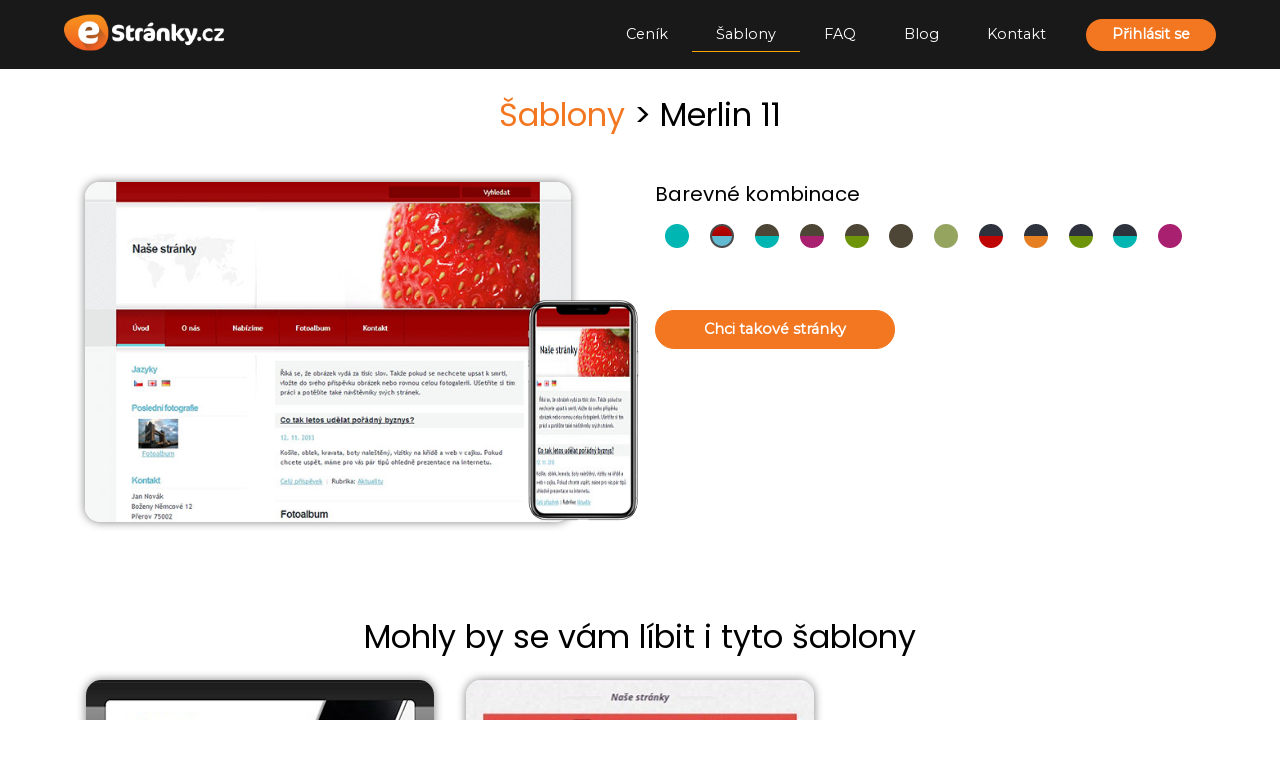

--- FILE ---
content_type: text/html; charset=utf-8
request_url: https://www.google.com/recaptcha/api2/anchor?ar=1&k=6Lc6HeAqAAAAACWbfoivHtVgrvIHJrM3HIqffJI5&co=aHR0cHM6Ly93d3cuZXN0cmFua3kuY3o6NDQz&hl=en&v=PoyoqOPhxBO7pBk68S4YbpHZ&size=normal&anchor-ms=20000&execute-ms=30000&cb=z95wa92l52yu
body_size: 49180
content:
<!DOCTYPE HTML><html dir="ltr" lang="en"><head><meta http-equiv="Content-Type" content="text/html; charset=UTF-8">
<meta http-equiv="X-UA-Compatible" content="IE=edge">
<title>reCAPTCHA</title>
<style type="text/css">
/* cyrillic-ext */
@font-face {
  font-family: 'Roboto';
  font-style: normal;
  font-weight: 400;
  font-stretch: 100%;
  src: url(//fonts.gstatic.com/s/roboto/v48/KFO7CnqEu92Fr1ME7kSn66aGLdTylUAMa3GUBHMdazTgWw.woff2) format('woff2');
  unicode-range: U+0460-052F, U+1C80-1C8A, U+20B4, U+2DE0-2DFF, U+A640-A69F, U+FE2E-FE2F;
}
/* cyrillic */
@font-face {
  font-family: 'Roboto';
  font-style: normal;
  font-weight: 400;
  font-stretch: 100%;
  src: url(//fonts.gstatic.com/s/roboto/v48/KFO7CnqEu92Fr1ME7kSn66aGLdTylUAMa3iUBHMdazTgWw.woff2) format('woff2');
  unicode-range: U+0301, U+0400-045F, U+0490-0491, U+04B0-04B1, U+2116;
}
/* greek-ext */
@font-face {
  font-family: 'Roboto';
  font-style: normal;
  font-weight: 400;
  font-stretch: 100%;
  src: url(//fonts.gstatic.com/s/roboto/v48/KFO7CnqEu92Fr1ME7kSn66aGLdTylUAMa3CUBHMdazTgWw.woff2) format('woff2');
  unicode-range: U+1F00-1FFF;
}
/* greek */
@font-face {
  font-family: 'Roboto';
  font-style: normal;
  font-weight: 400;
  font-stretch: 100%;
  src: url(//fonts.gstatic.com/s/roboto/v48/KFO7CnqEu92Fr1ME7kSn66aGLdTylUAMa3-UBHMdazTgWw.woff2) format('woff2');
  unicode-range: U+0370-0377, U+037A-037F, U+0384-038A, U+038C, U+038E-03A1, U+03A3-03FF;
}
/* math */
@font-face {
  font-family: 'Roboto';
  font-style: normal;
  font-weight: 400;
  font-stretch: 100%;
  src: url(//fonts.gstatic.com/s/roboto/v48/KFO7CnqEu92Fr1ME7kSn66aGLdTylUAMawCUBHMdazTgWw.woff2) format('woff2');
  unicode-range: U+0302-0303, U+0305, U+0307-0308, U+0310, U+0312, U+0315, U+031A, U+0326-0327, U+032C, U+032F-0330, U+0332-0333, U+0338, U+033A, U+0346, U+034D, U+0391-03A1, U+03A3-03A9, U+03B1-03C9, U+03D1, U+03D5-03D6, U+03F0-03F1, U+03F4-03F5, U+2016-2017, U+2034-2038, U+203C, U+2040, U+2043, U+2047, U+2050, U+2057, U+205F, U+2070-2071, U+2074-208E, U+2090-209C, U+20D0-20DC, U+20E1, U+20E5-20EF, U+2100-2112, U+2114-2115, U+2117-2121, U+2123-214F, U+2190, U+2192, U+2194-21AE, U+21B0-21E5, U+21F1-21F2, U+21F4-2211, U+2213-2214, U+2216-22FF, U+2308-230B, U+2310, U+2319, U+231C-2321, U+2336-237A, U+237C, U+2395, U+239B-23B7, U+23D0, U+23DC-23E1, U+2474-2475, U+25AF, U+25B3, U+25B7, U+25BD, U+25C1, U+25CA, U+25CC, U+25FB, U+266D-266F, U+27C0-27FF, U+2900-2AFF, U+2B0E-2B11, U+2B30-2B4C, U+2BFE, U+3030, U+FF5B, U+FF5D, U+1D400-1D7FF, U+1EE00-1EEFF;
}
/* symbols */
@font-face {
  font-family: 'Roboto';
  font-style: normal;
  font-weight: 400;
  font-stretch: 100%;
  src: url(//fonts.gstatic.com/s/roboto/v48/KFO7CnqEu92Fr1ME7kSn66aGLdTylUAMaxKUBHMdazTgWw.woff2) format('woff2');
  unicode-range: U+0001-000C, U+000E-001F, U+007F-009F, U+20DD-20E0, U+20E2-20E4, U+2150-218F, U+2190, U+2192, U+2194-2199, U+21AF, U+21E6-21F0, U+21F3, U+2218-2219, U+2299, U+22C4-22C6, U+2300-243F, U+2440-244A, U+2460-24FF, U+25A0-27BF, U+2800-28FF, U+2921-2922, U+2981, U+29BF, U+29EB, U+2B00-2BFF, U+4DC0-4DFF, U+FFF9-FFFB, U+10140-1018E, U+10190-1019C, U+101A0, U+101D0-101FD, U+102E0-102FB, U+10E60-10E7E, U+1D2C0-1D2D3, U+1D2E0-1D37F, U+1F000-1F0FF, U+1F100-1F1AD, U+1F1E6-1F1FF, U+1F30D-1F30F, U+1F315, U+1F31C, U+1F31E, U+1F320-1F32C, U+1F336, U+1F378, U+1F37D, U+1F382, U+1F393-1F39F, U+1F3A7-1F3A8, U+1F3AC-1F3AF, U+1F3C2, U+1F3C4-1F3C6, U+1F3CA-1F3CE, U+1F3D4-1F3E0, U+1F3ED, U+1F3F1-1F3F3, U+1F3F5-1F3F7, U+1F408, U+1F415, U+1F41F, U+1F426, U+1F43F, U+1F441-1F442, U+1F444, U+1F446-1F449, U+1F44C-1F44E, U+1F453, U+1F46A, U+1F47D, U+1F4A3, U+1F4B0, U+1F4B3, U+1F4B9, U+1F4BB, U+1F4BF, U+1F4C8-1F4CB, U+1F4D6, U+1F4DA, U+1F4DF, U+1F4E3-1F4E6, U+1F4EA-1F4ED, U+1F4F7, U+1F4F9-1F4FB, U+1F4FD-1F4FE, U+1F503, U+1F507-1F50B, U+1F50D, U+1F512-1F513, U+1F53E-1F54A, U+1F54F-1F5FA, U+1F610, U+1F650-1F67F, U+1F687, U+1F68D, U+1F691, U+1F694, U+1F698, U+1F6AD, U+1F6B2, U+1F6B9-1F6BA, U+1F6BC, U+1F6C6-1F6CF, U+1F6D3-1F6D7, U+1F6E0-1F6EA, U+1F6F0-1F6F3, U+1F6F7-1F6FC, U+1F700-1F7FF, U+1F800-1F80B, U+1F810-1F847, U+1F850-1F859, U+1F860-1F887, U+1F890-1F8AD, U+1F8B0-1F8BB, U+1F8C0-1F8C1, U+1F900-1F90B, U+1F93B, U+1F946, U+1F984, U+1F996, U+1F9E9, U+1FA00-1FA6F, U+1FA70-1FA7C, U+1FA80-1FA89, U+1FA8F-1FAC6, U+1FACE-1FADC, U+1FADF-1FAE9, U+1FAF0-1FAF8, U+1FB00-1FBFF;
}
/* vietnamese */
@font-face {
  font-family: 'Roboto';
  font-style: normal;
  font-weight: 400;
  font-stretch: 100%;
  src: url(//fonts.gstatic.com/s/roboto/v48/KFO7CnqEu92Fr1ME7kSn66aGLdTylUAMa3OUBHMdazTgWw.woff2) format('woff2');
  unicode-range: U+0102-0103, U+0110-0111, U+0128-0129, U+0168-0169, U+01A0-01A1, U+01AF-01B0, U+0300-0301, U+0303-0304, U+0308-0309, U+0323, U+0329, U+1EA0-1EF9, U+20AB;
}
/* latin-ext */
@font-face {
  font-family: 'Roboto';
  font-style: normal;
  font-weight: 400;
  font-stretch: 100%;
  src: url(//fonts.gstatic.com/s/roboto/v48/KFO7CnqEu92Fr1ME7kSn66aGLdTylUAMa3KUBHMdazTgWw.woff2) format('woff2');
  unicode-range: U+0100-02BA, U+02BD-02C5, U+02C7-02CC, U+02CE-02D7, U+02DD-02FF, U+0304, U+0308, U+0329, U+1D00-1DBF, U+1E00-1E9F, U+1EF2-1EFF, U+2020, U+20A0-20AB, U+20AD-20C0, U+2113, U+2C60-2C7F, U+A720-A7FF;
}
/* latin */
@font-face {
  font-family: 'Roboto';
  font-style: normal;
  font-weight: 400;
  font-stretch: 100%;
  src: url(//fonts.gstatic.com/s/roboto/v48/KFO7CnqEu92Fr1ME7kSn66aGLdTylUAMa3yUBHMdazQ.woff2) format('woff2');
  unicode-range: U+0000-00FF, U+0131, U+0152-0153, U+02BB-02BC, U+02C6, U+02DA, U+02DC, U+0304, U+0308, U+0329, U+2000-206F, U+20AC, U+2122, U+2191, U+2193, U+2212, U+2215, U+FEFF, U+FFFD;
}
/* cyrillic-ext */
@font-face {
  font-family: 'Roboto';
  font-style: normal;
  font-weight: 500;
  font-stretch: 100%;
  src: url(//fonts.gstatic.com/s/roboto/v48/KFO7CnqEu92Fr1ME7kSn66aGLdTylUAMa3GUBHMdazTgWw.woff2) format('woff2');
  unicode-range: U+0460-052F, U+1C80-1C8A, U+20B4, U+2DE0-2DFF, U+A640-A69F, U+FE2E-FE2F;
}
/* cyrillic */
@font-face {
  font-family: 'Roboto';
  font-style: normal;
  font-weight: 500;
  font-stretch: 100%;
  src: url(//fonts.gstatic.com/s/roboto/v48/KFO7CnqEu92Fr1ME7kSn66aGLdTylUAMa3iUBHMdazTgWw.woff2) format('woff2');
  unicode-range: U+0301, U+0400-045F, U+0490-0491, U+04B0-04B1, U+2116;
}
/* greek-ext */
@font-face {
  font-family: 'Roboto';
  font-style: normal;
  font-weight: 500;
  font-stretch: 100%;
  src: url(//fonts.gstatic.com/s/roboto/v48/KFO7CnqEu92Fr1ME7kSn66aGLdTylUAMa3CUBHMdazTgWw.woff2) format('woff2');
  unicode-range: U+1F00-1FFF;
}
/* greek */
@font-face {
  font-family: 'Roboto';
  font-style: normal;
  font-weight: 500;
  font-stretch: 100%;
  src: url(//fonts.gstatic.com/s/roboto/v48/KFO7CnqEu92Fr1ME7kSn66aGLdTylUAMa3-UBHMdazTgWw.woff2) format('woff2');
  unicode-range: U+0370-0377, U+037A-037F, U+0384-038A, U+038C, U+038E-03A1, U+03A3-03FF;
}
/* math */
@font-face {
  font-family: 'Roboto';
  font-style: normal;
  font-weight: 500;
  font-stretch: 100%;
  src: url(//fonts.gstatic.com/s/roboto/v48/KFO7CnqEu92Fr1ME7kSn66aGLdTylUAMawCUBHMdazTgWw.woff2) format('woff2');
  unicode-range: U+0302-0303, U+0305, U+0307-0308, U+0310, U+0312, U+0315, U+031A, U+0326-0327, U+032C, U+032F-0330, U+0332-0333, U+0338, U+033A, U+0346, U+034D, U+0391-03A1, U+03A3-03A9, U+03B1-03C9, U+03D1, U+03D5-03D6, U+03F0-03F1, U+03F4-03F5, U+2016-2017, U+2034-2038, U+203C, U+2040, U+2043, U+2047, U+2050, U+2057, U+205F, U+2070-2071, U+2074-208E, U+2090-209C, U+20D0-20DC, U+20E1, U+20E5-20EF, U+2100-2112, U+2114-2115, U+2117-2121, U+2123-214F, U+2190, U+2192, U+2194-21AE, U+21B0-21E5, U+21F1-21F2, U+21F4-2211, U+2213-2214, U+2216-22FF, U+2308-230B, U+2310, U+2319, U+231C-2321, U+2336-237A, U+237C, U+2395, U+239B-23B7, U+23D0, U+23DC-23E1, U+2474-2475, U+25AF, U+25B3, U+25B7, U+25BD, U+25C1, U+25CA, U+25CC, U+25FB, U+266D-266F, U+27C0-27FF, U+2900-2AFF, U+2B0E-2B11, U+2B30-2B4C, U+2BFE, U+3030, U+FF5B, U+FF5D, U+1D400-1D7FF, U+1EE00-1EEFF;
}
/* symbols */
@font-face {
  font-family: 'Roboto';
  font-style: normal;
  font-weight: 500;
  font-stretch: 100%;
  src: url(//fonts.gstatic.com/s/roboto/v48/KFO7CnqEu92Fr1ME7kSn66aGLdTylUAMaxKUBHMdazTgWw.woff2) format('woff2');
  unicode-range: U+0001-000C, U+000E-001F, U+007F-009F, U+20DD-20E0, U+20E2-20E4, U+2150-218F, U+2190, U+2192, U+2194-2199, U+21AF, U+21E6-21F0, U+21F3, U+2218-2219, U+2299, U+22C4-22C6, U+2300-243F, U+2440-244A, U+2460-24FF, U+25A0-27BF, U+2800-28FF, U+2921-2922, U+2981, U+29BF, U+29EB, U+2B00-2BFF, U+4DC0-4DFF, U+FFF9-FFFB, U+10140-1018E, U+10190-1019C, U+101A0, U+101D0-101FD, U+102E0-102FB, U+10E60-10E7E, U+1D2C0-1D2D3, U+1D2E0-1D37F, U+1F000-1F0FF, U+1F100-1F1AD, U+1F1E6-1F1FF, U+1F30D-1F30F, U+1F315, U+1F31C, U+1F31E, U+1F320-1F32C, U+1F336, U+1F378, U+1F37D, U+1F382, U+1F393-1F39F, U+1F3A7-1F3A8, U+1F3AC-1F3AF, U+1F3C2, U+1F3C4-1F3C6, U+1F3CA-1F3CE, U+1F3D4-1F3E0, U+1F3ED, U+1F3F1-1F3F3, U+1F3F5-1F3F7, U+1F408, U+1F415, U+1F41F, U+1F426, U+1F43F, U+1F441-1F442, U+1F444, U+1F446-1F449, U+1F44C-1F44E, U+1F453, U+1F46A, U+1F47D, U+1F4A3, U+1F4B0, U+1F4B3, U+1F4B9, U+1F4BB, U+1F4BF, U+1F4C8-1F4CB, U+1F4D6, U+1F4DA, U+1F4DF, U+1F4E3-1F4E6, U+1F4EA-1F4ED, U+1F4F7, U+1F4F9-1F4FB, U+1F4FD-1F4FE, U+1F503, U+1F507-1F50B, U+1F50D, U+1F512-1F513, U+1F53E-1F54A, U+1F54F-1F5FA, U+1F610, U+1F650-1F67F, U+1F687, U+1F68D, U+1F691, U+1F694, U+1F698, U+1F6AD, U+1F6B2, U+1F6B9-1F6BA, U+1F6BC, U+1F6C6-1F6CF, U+1F6D3-1F6D7, U+1F6E0-1F6EA, U+1F6F0-1F6F3, U+1F6F7-1F6FC, U+1F700-1F7FF, U+1F800-1F80B, U+1F810-1F847, U+1F850-1F859, U+1F860-1F887, U+1F890-1F8AD, U+1F8B0-1F8BB, U+1F8C0-1F8C1, U+1F900-1F90B, U+1F93B, U+1F946, U+1F984, U+1F996, U+1F9E9, U+1FA00-1FA6F, U+1FA70-1FA7C, U+1FA80-1FA89, U+1FA8F-1FAC6, U+1FACE-1FADC, U+1FADF-1FAE9, U+1FAF0-1FAF8, U+1FB00-1FBFF;
}
/* vietnamese */
@font-face {
  font-family: 'Roboto';
  font-style: normal;
  font-weight: 500;
  font-stretch: 100%;
  src: url(//fonts.gstatic.com/s/roboto/v48/KFO7CnqEu92Fr1ME7kSn66aGLdTylUAMa3OUBHMdazTgWw.woff2) format('woff2');
  unicode-range: U+0102-0103, U+0110-0111, U+0128-0129, U+0168-0169, U+01A0-01A1, U+01AF-01B0, U+0300-0301, U+0303-0304, U+0308-0309, U+0323, U+0329, U+1EA0-1EF9, U+20AB;
}
/* latin-ext */
@font-face {
  font-family: 'Roboto';
  font-style: normal;
  font-weight: 500;
  font-stretch: 100%;
  src: url(//fonts.gstatic.com/s/roboto/v48/KFO7CnqEu92Fr1ME7kSn66aGLdTylUAMa3KUBHMdazTgWw.woff2) format('woff2');
  unicode-range: U+0100-02BA, U+02BD-02C5, U+02C7-02CC, U+02CE-02D7, U+02DD-02FF, U+0304, U+0308, U+0329, U+1D00-1DBF, U+1E00-1E9F, U+1EF2-1EFF, U+2020, U+20A0-20AB, U+20AD-20C0, U+2113, U+2C60-2C7F, U+A720-A7FF;
}
/* latin */
@font-face {
  font-family: 'Roboto';
  font-style: normal;
  font-weight: 500;
  font-stretch: 100%;
  src: url(//fonts.gstatic.com/s/roboto/v48/KFO7CnqEu92Fr1ME7kSn66aGLdTylUAMa3yUBHMdazQ.woff2) format('woff2');
  unicode-range: U+0000-00FF, U+0131, U+0152-0153, U+02BB-02BC, U+02C6, U+02DA, U+02DC, U+0304, U+0308, U+0329, U+2000-206F, U+20AC, U+2122, U+2191, U+2193, U+2212, U+2215, U+FEFF, U+FFFD;
}
/* cyrillic-ext */
@font-face {
  font-family: 'Roboto';
  font-style: normal;
  font-weight: 900;
  font-stretch: 100%;
  src: url(//fonts.gstatic.com/s/roboto/v48/KFO7CnqEu92Fr1ME7kSn66aGLdTylUAMa3GUBHMdazTgWw.woff2) format('woff2');
  unicode-range: U+0460-052F, U+1C80-1C8A, U+20B4, U+2DE0-2DFF, U+A640-A69F, U+FE2E-FE2F;
}
/* cyrillic */
@font-face {
  font-family: 'Roboto';
  font-style: normal;
  font-weight: 900;
  font-stretch: 100%;
  src: url(//fonts.gstatic.com/s/roboto/v48/KFO7CnqEu92Fr1ME7kSn66aGLdTylUAMa3iUBHMdazTgWw.woff2) format('woff2');
  unicode-range: U+0301, U+0400-045F, U+0490-0491, U+04B0-04B1, U+2116;
}
/* greek-ext */
@font-face {
  font-family: 'Roboto';
  font-style: normal;
  font-weight: 900;
  font-stretch: 100%;
  src: url(//fonts.gstatic.com/s/roboto/v48/KFO7CnqEu92Fr1ME7kSn66aGLdTylUAMa3CUBHMdazTgWw.woff2) format('woff2');
  unicode-range: U+1F00-1FFF;
}
/* greek */
@font-face {
  font-family: 'Roboto';
  font-style: normal;
  font-weight: 900;
  font-stretch: 100%;
  src: url(//fonts.gstatic.com/s/roboto/v48/KFO7CnqEu92Fr1ME7kSn66aGLdTylUAMa3-UBHMdazTgWw.woff2) format('woff2');
  unicode-range: U+0370-0377, U+037A-037F, U+0384-038A, U+038C, U+038E-03A1, U+03A3-03FF;
}
/* math */
@font-face {
  font-family: 'Roboto';
  font-style: normal;
  font-weight: 900;
  font-stretch: 100%;
  src: url(//fonts.gstatic.com/s/roboto/v48/KFO7CnqEu92Fr1ME7kSn66aGLdTylUAMawCUBHMdazTgWw.woff2) format('woff2');
  unicode-range: U+0302-0303, U+0305, U+0307-0308, U+0310, U+0312, U+0315, U+031A, U+0326-0327, U+032C, U+032F-0330, U+0332-0333, U+0338, U+033A, U+0346, U+034D, U+0391-03A1, U+03A3-03A9, U+03B1-03C9, U+03D1, U+03D5-03D6, U+03F0-03F1, U+03F4-03F5, U+2016-2017, U+2034-2038, U+203C, U+2040, U+2043, U+2047, U+2050, U+2057, U+205F, U+2070-2071, U+2074-208E, U+2090-209C, U+20D0-20DC, U+20E1, U+20E5-20EF, U+2100-2112, U+2114-2115, U+2117-2121, U+2123-214F, U+2190, U+2192, U+2194-21AE, U+21B0-21E5, U+21F1-21F2, U+21F4-2211, U+2213-2214, U+2216-22FF, U+2308-230B, U+2310, U+2319, U+231C-2321, U+2336-237A, U+237C, U+2395, U+239B-23B7, U+23D0, U+23DC-23E1, U+2474-2475, U+25AF, U+25B3, U+25B7, U+25BD, U+25C1, U+25CA, U+25CC, U+25FB, U+266D-266F, U+27C0-27FF, U+2900-2AFF, U+2B0E-2B11, U+2B30-2B4C, U+2BFE, U+3030, U+FF5B, U+FF5D, U+1D400-1D7FF, U+1EE00-1EEFF;
}
/* symbols */
@font-face {
  font-family: 'Roboto';
  font-style: normal;
  font-weight: 900;
  font-stretch: 100%;
  src: url(//fonts.gstatic.com/s/roboto/v48/KFO7CnqEu92Fr1ME7kSn66aGLdTylUAMaxKUBHMdazTgWw.woff2) format('woff2');
  unicode-range: U+0001-000C, U+000E-001F, U+007F-009F, U+20DD-20E0, U+20E2-20E4, U+2150-218F, U+2190, U+2192, U+2194-2199, U+21AF, U+21E6-21F0, U+21F3, U+2218-2219, U+2299, U+22C4-22C6, U+2300-243F, U+2440-244A, U+2460-24FF, U+25A0-27BF, U+2800-28FF, U+2921-2922, U+2981, U+29BF, U+29EB, U+2B00-2BFF, U+4DC0-4DFF, U+FFF9-FFFB, U+10140-1018E, U+10190-1019C, U+101A0, U+101D0-101FD, U+102E0-102FB, U+10E60-10E7E, U+1D2C0-1D2D3, U+1D2E0-1D37F, U+1F000-1F0FF, U+1F100-1F1AD, U+1F1E6-1F1FF, U+1F30D-1F30F, U+1F315, U+1F31C, U+1F31E, U+1F320-1F32C, U+1F336, U+1F378, U+1F37D, U+1F382, U+1F393-1F39F, U+1F3A7-1F3A8, U+1F3AC-1F3AF, U+1F3C2, U+1F3C4-1F3C6, U+1F3CA-1F3CE, U+1F3D4-1F3E0, U+1F3ED, U+1F3F1-1F3F3, U+1F3F5-1F3F7, U+1F408, U+1F415, U+1F41F, U+1F426, U+1F43F, U+1F441-1F442, U+1F444, U+1F446-1F449, U+1F44C-1F44E, U+1F453, U+1F46A, U+1F47D, U+1F4A3, U+1F4B0, U+1F4B3, U+1F4B9, U+1F4BB, U+1F4BF, U+1F4C8-1F4CB, U+1F4D6, U+1F4DA, U+1F4DF, U+1F4E3-1F4E6, U+1F4EA-1F4ED, U+1F4F7, U+1F4F9-1F4FB, U+1F4FD-1F4FE, U+1F503, U+1F507-1F50B, U+1F50D, U+1F512-1F513, U+1F53E-1F54A, U+1F54F-1F5FA, U+1F610, U+1F650-1F67F, U+1F687, U+1F68D, U+1F691, U+1F694, U+1F698, U+1F6AD, U+1F6B2, U+1F6B9-1F6BA, U+1F6BC, U+1F6C6-1F6CF, U+1F6D3-1F6D7, U+1F6E0-1F6EA, U+1F6F0-1F6F3, U+1F6F7-1F6FC, U+1F700-1F7FF, U+1F800-1F80B, U+1F810-1F847, U+1F850-1F859, U+1F860-1F887, U+1F890-1F8AD, U+1F8B0-1F8BB, U+1F8C0-1F8C1, U+1F900-1F90B, U+1F93B, U+1F946, U+1F984, U+1F996, U+1F9E9, U+1FA00-1FA6F, U+1FA70-1FA7C, U+1FA80-1FA89, U+1FA8F-1FAC6, U+1FACE-1FADC, U+1FADF-1FAE9, U+1FAF0-1FAF8, U+1FB00-1FBFF;
}
/* vietnamese */
@font-face {
  font-family: 'Roboto';
  font-style: normal;
  font-weight: 900;
  font-stretch: 100%;
  src: url(//fonts.gstatic.com/s/roboto/v48/KFO7CnqEu92Fr1ME7kSn66aGLdTylUAMa3OUBHMdazTgWw.woff2) format('woff2');
  unicode-range: U+0102-0103, U+0110-0111, U+0128-0129, U+0168-0169, U+01A0-01A1, U+01AF-01B0, U+0300-0301, U+0303-0304, U+0308-0309, U+0323, U+0329, U+1EA0-1EF9, U+20AB;
}
/* latin-ext */
@font-face {
  font-family: 'Roboto';
  font-style: normal;
  font-weight: 900;
  font-stretch: 100%;
  src: url(//fonts.gstatic.com/s/roboto/v48/KFO7CnqEu92Fr1ME7kSn66aGLdTylUAMa3KUBHMdazTgWw.woff2) format('woff2');
  unicode-range: U+0100-02BA, U+02BD-02C5, U+02C7-02CC, U+02CE-02D7, U+02DD-02FF, U+0304, U+0308, U+0329, U+1D00-1DBF, U+1E00-1E9F, U+1EF2-1EFF, U+2020, U+20A0-20AB, U+20AD-20C0, U+2113, U+2C60-2C7F, U+A720-A7FF;
}
/* latin */
@font-face {
  font-family: 'Roboto';
  font-style: normal;
  font-weight: 900;
  font-stretch: 100%;
  src: url(//fonts.gstatic.com/s/roboto/v48/KFO7CnqEu92Fr1ME7kSn66aGLdTylUAMa3yUBHMdazQ.woff2) format('woff2');
  unicode-range: U+0000-00FF, U+0131, U+0152-0153, U+02BB-02BC, U+02C6, U+02DA, U+02DC, U+0304, U+0308, U+0329, U+2000-206F, U+20AC, U+2122, U+2191, U+2193, U+2212, U+2215, U+FEFF, U+FFFD;
}

</style>
<link rel="stylesheet" type="text/css" href="https://www.gstatic.com/recaptcha/releases/PoyoqOPhxBO7pBk68S4YbpHZ/styles__ltr.css">
<script nonce="HJ1NIhKpny7gDpRUm1z5FQ" type="text/javascript">window['__recaptcha_api'] = 'https://www.google.com/recaptcha/api2/';</script>
<script type="text/javascript" src="https://www.gstatic.com/recaptcha/releases/PoyoqOPhxBO7pBk68S4YbpHZ/recaptcha__en.js" nonce="HJ1NIhKpny7gDpRUm1z5FQ">
      
    </script></head>
<body><div id="rc-anchor-alert" class="rc-anchor-alert"></div>
<input type="hidden" id="recaptcha-token" value="[base64]">
<script type="text/javascript" nonce="HJ1NIhKpny7gDpRUm1z5FQ">
      recaptcha.anchor.Main.init("[\x22ainput\x22,[\x22bgdata\x22,\x22\x22,\[base64]/[base64]/[base64]/bmV3IHJbeF0oY1swXSk6RT09Mj9uZXcgclt4XShjWzBdLGNbMV0pOkU9PTM/bmV3IHJbeF0oY1swXSxjWzFdLGNbMl0pOkU9PTQ/[base64]/[base64]/[base64]/[base64]/[base64]/[base64]/[base64]/[base64]\x22,\[base64]\x22,\x22wrrDvMOZbylBwrw/woVwSMKSX8OPZsOibFR1XsKTMyvDm8OdZ8K0fCVPwo/[base64]/CokTDiMObORbDij/CkMO2B2B2w5Vkw4HDs8O2w4RGEgLCk8OYFkZTDU8ZBcOvwrtqwqR8IA5gw7dSwr/ChMOVw5XDgMO2wq9oWsKVw5RRw5zDnMOAw652R8OrSB3DrMOWwod3OsKBw6TCp8OgbcKXw6xMw6hdw7lVwoTDj8Kxw546w4TCskXDjkgqw5TDuk3Cuix/[base64]/[base64]/DtsKgTSAuFRpAasOPLsOcAsK1aR/CksOJKwDDrcK1O8KTw7/[base64]/CvMKnwrR2JgNdwqEFZT/CixDCtsOMfQYnwqDDvAgTRHc9XRIWfhTDhhFFwoc0w5x7A8Kgw5NeK8ONdsKywopbwol1SwhQw63DhnBWw70mKMOrw6MQwr/Dh3jCtzsuaMOzw6ZJw6N2YMKPwpfDox7DuzzCnMKjw4nDi1R3HihcwqHDghg2w7nDhDLCixHCvHUPwo1yQsKow78PwpNqw4wMQ8O4w4DCicK4w7ZrfnvDtsKtDCwEJMKrdcOtDBLDrsKnecK7PhhHScKOa0/CtsOjw7fDgMOGIjLDpMKsw7XDnsKQeSgkwpvCk33CrVoZw7kNLcKFw5Ebwp4mUsKIwrvCiTHCoV06wrHCqsK9KhrDvcOZw6MWCMKCNh/Dj2fDhcOww4HDqDbCpMKmehvDs2DDsSVaRMK+w4szw4ARw5wSwoddwpguU042M2Zre8Kqw4bDu8KbRnnCoEvCisOgwoBawoXCq8O3AxPCnURNccOteMOEGh/DsiUxEMONIlDCkRnDu14pwpthL3TCvnBWwqlqGTzDlFbCtsK1CFDCo2HDpH/DlMKcHlMRT201wrBCwq81wqwgNQ5fwrnClcK3w6fDumQpwrtvwrXCg8Kvw6IiwpnCiMOab1Fcwqh9Tmx5wrrCinZvV8O8wrbDvAxPaUfCoE1vw6zCh0x4w5HCkcOxdXFoVw/DrDbCkw1IZhBcwo92wr15CMKaw5PDksKmeEZdw5hefEnCkcKbwpZvwrhgwoTDmnjCsMKJQjzDrQcvXcOmT13DpxMWOcK4w51MbWVAAMKsw7tUfcObZMOVHmdaKVDCr8OYcMODb3HDt8OYHmjCsgPCvDBew67DnEQgTMOiwqPDsHAYCwU8w6jDjcO/axYqMMOVFcO3w5vCoXLDp8K/NMOSwpZ8w4jCq8KUw7TDsUfDgX/DvcOFw4/ClXTCv2bCjsKTw5gGw4pMwoFqfTkHw6nDu8K3w7gJwpzDvMKkZ8OBwpZkEcOcw5cpMVLCqlVEw5t8w5cbw6wwwr3CtMOXC2fCk0vDjT/[base64]/DusKRU8Oiw4XClEciesOnwqrCjMOQH3HDnGU2NcO8C1Rcw5DDvMOGdUzDhF8DacOVwohfQlJBVAfDjcK6w4FHbsOpL1vCkRHDv8K1w6F6wpNqwrTCpUvDt2wvwrfCqcO3wokUPMKIW8K2LwLCoMOGJ3ZGwpFwDmw8dHbCjcKbwrsHaw9/K8Kcw7bCvW3Dk8KTw6shw5tBw67DpMK3AFsbQcO3AD7CsDLDusOyw5BeKFHCgcKeVFHDo8Oyw6s/w5Quwp1WH1vDiMOhDMKQYcKEd1tjwpTDgwtxcBfCt2pMEMKjAwp8wq/ClsKREDTDr8OFAsOYw5/CpsOEbcONw7cCwonDqcKTHMOXw5jCvMKtWcKjD3DClyPCsxI8EcKfwq/DvsOmw4N2w5taAcK3w4pPFh/DtitkPcOwO8K/[base64]/DuzbDgkTCtyTDj8Oewo9pw75sVsK3wq1bRA8YXMKVFmFMN8KKwoEVw7HCjFLCjFfClnLCkMKjwpvDujnDusKYwq/Cj23DgcOPw4/DmA40w4kLw6x5w44cRXcFOMKHw60xwp/Di8OLwpnDkMKGaxrCjMKZZjxyfcKndMOWdsKcw4AeMsORwpsxISfDoMKMwoLCqW5qwqbDlwLDp1vCjxgUIGxLworClHnCh8KeBsOnw4kYSsKLbsOgwp3ClhZBdlJsHcKXwqNYwpx7woAIw6fDikbDpsO0w4QVwo3Chxk4woopXsONZE/ChMOtwoLDnx3Dn8O8wr7CsSYmwosjwpBOwphtw6FaN8OWMRrCo07Cp8KXOXPCh8Kbwp/CjMOONDRUw7fDuRkWRjPCi1jDrUkFwpxpwpDDtcOVBitbwqgrfMKsHiXCsCtnKsOmwqnDiSbDscKhwpwkVy/ChgxvFVnCmnAdwp3CuUd2w57Ci8KQT07CuMOrwr/DnWB4E28mwppnOT3DgnYkwojCisKYwpDClUnCssObNzPCng/CqAp2LlZjw5Aud8K+HMOYw4LCgT/[base64]/[base64]/DhMKQecKjCsO/OsOyJsKdEsOGCh7ClgkFD8KRwqPCn8KRwrDCgz8XHcKPwrLDqcOXf3MPworDu8KfMADCs3BYby3ChRcfa8OKIDzDnhAgcHvCjcKFdhjCmmcVwpVbG8OLfcKyw4/DkcO2wph5wp3CuD7Co8Kfw5HCr3VwwrbDo8K2wo8/[base64]/CgiDCrMOmwr/CksO2Ag5Dwq/CtcORecObw4vDvyzCh3/[base64]/CisK3wrlJwpZHwoDDh8K8fnhGK8O+XQHCu3Z3GMKfExbCgMKIwqB5Uz3CmRrDrnnCuTfDlTEuw6Ncw6DChUHCi1BvacOufQ8HwrjCqMOtK2jDiG/CksOWw5hewpUNw5VZSiLCtGfCvcK9w7Ajwp9/cl0ew6IkAsOwS8O1QcOowotuw5/Cn3E/[base64]/[base64]/EV0owo0XBMKpwpHDkjwaN2NDD8O4woUgwrwbwpHCsMO3w7scaMOFbsKYMT/DqsOWw75XfMKZBjV8eMO/[base64]/DpMKxw7EYbF3DicOjd8KLw4zDusOGYMKQTAHDkm3CuA80wrTCvsO7LyfCrMOwYsKbwqgEw4XDmAYcwpd6KV8KwozCtUDCjcKaF8OEw6jCgMOJwpHClEDDn8KOVMKtwqMRwovCl8KUw7DCusK8XsKOdk9IZMK/BTfDgD3Dn8K5asO7w6LDj8O6F1wFwonDisKWw7cqw7zDugHDkcOzwpDDqMOCw7jDtMO4w6oZRhZlJlzDqH94wrkowqpXV35eEA/Dh8ODw43DpHXCvMKpbBTCg0fDvsKlA8KzUmTCl8OIU8KZw6ZlcX1XO8OiwrViw5jDt2ZQwoXDs8KPHcKuw7Qaw5syYsOVEVvDiMK8ZcKbZXNRwp/DssOWbcKewq8hw5tcLxBfw6fDtXU1LMKdeMKWenMxwpoTw77DicORLMOvwp1/F8OwNMKsRD1fwq/[base64]/M8KGw41Mwr4xwq9gw7ZTAwMyw5TCmsOXUHTChTwcC8O4DMOMbcKuwq8HVwfDg8OKwp/DrcKKw6rCkwDCng3DtjrDvF7CgBnCtsOTwpPDt1nCmWJmNcKVwqnCphPCrUnCpFkxw7Q3wonDpsKLw63DpjgiCcK9w5vDt8KcUsOVwqnDo8K6w4nCvgRxw6lJwqc2w58Bwo/CsBQzw5RpGgPCh8O6LWnDjFvDvMORQsKWw4pTw7QuOcOzw5/DrMOKEUDChzkyFXvDjQcAw6A8w5/[base64]/[base64]/[base64]/wq7CqQc8wqfCksKlwopUw7gEwrLDq8KoXMOtwr/CqTRrw79owrVgw6zCs8Knw585w6dtFMOODCTDsHPDl8OKw5o5w645w7MYwoxMaRoBUMKHBMKlw4YeEhHCtArDo8O9EHZxPcOtEzIowpg0w6PDu8K5w4fDl8KyV8KUVsOfDHjDl8KFdMKlwrbCpcKBDcObwrnDg0DCo3/DvF/CtDUxPMKLGMOnYBDDnsKCA1sFw5vCojTCu08zwqjCvsK5w6Mmw6/[base64]/CqcOEShHCrWlySMK8fgXCtsOEw7IfMyVCdCpfBsOPwqPClsOsYCvDmhRISUM2diHDrgFdAXQZc1YMd8K3IFvDsMOoNcK+wpjDkMKgIGYgVxvCt8OGZsKEwq/Dq0DDtEDDu8OUwqnDhyFVXMKvwrjClhbCq2jCu8OvwpfDh8OKdkJ7I2vDk1oUUyxUN8OVwrfCtndNakl/egDCo8KKE8OIRMOCLMKADcOvw7NqLQvCj8OGAEPDs8K3w6ACE8Ovwpd0wpfCojJCwrzDhmAaPsOCW8O9csKXRHTClVXDqj1DwoHDnxbCtnkVBxzDgcOwN8OqdxrDjkdaHMK1wpFmLCTCuSQMwolEwqTDh8KqwrE9ez/CgDnDu3ssw6XDgW4twp3DowxIwpfCkBp/w4jCnHhYw7cBwoQMwo0Kwo58wrMMPsOnwp/DoEXCnMOeFsKiWMKywozCpyx9XQ8sQsKgw4zCmsOSJcOVwqF+w4RCIB53w5nCrnRHwqTCmwYcw6vCgEZbw4Myw7/DiwoDwrIiw6nClcKrW17Dtl96ScO5ccKVwqPDtcOmdQcOHMOgw6XCmnjDjcOPwonDi8OlZMKXTz0cGRQCw47Chytow5nCgMOSwoh+woMlwqfCtAbCnsOlRMKmw7IoKB0CBsOawpUlw77Cr8OVwrBiI8KdO8OFGXTDisKvwq/DmlLCn8OOZcKxU8KDCXlPJy8Nwr8Nw5l2w5fDkybCgz8tMsOeYTrDvVJVBsO5w5nClxtJwovChERrGnDDgVPDvgwSw584FsKbZzpxwpInUBdkw7zCmxLDhsOKw6F3NMO9LMOhCsKZw4kyHcOAw57CvsOwWcKuw6nCm8O9P03Dg8Kaw54SAm/CmhDCuBlYPcKnAFI/w4PCvnHCksOzSV3CjFxKw65pwrTCnsKhwpnCuMKfUwXCs3fCi8Kjw7LCgMORZ8OFwqI4wpHCp8KHBhA6QRJBCsONwonCpmrChHTCqCcuwqkswq/[base64]/DiMKawr0YwrbDg24Qw5Z/G1wOYlTChk/CuX4cw4N0a8ObB1YswrrCnMOEw5DDoSEPWMO0w7JNbFIowr7CocKYwoLDrMO7w6zChsOXw6TDvcK7cGNkwrTCmS10Iw/[base64]/[base64]/DvHAYw4PCoyTCgHrCmkNdwpDCqsKGw7/Cizccwok/w6swTMKew77CkcOdw4fCpMKiLh4ewrnCk8OrdRHDtMK8w5cdw53DtcKBw6pIaU/DjcKPJi/CkMKAwqonVhhIwqNLMMOhw4bCs8O5KWEYwoUnQ8O/woFTBgNAw6JCdm7DrcK9QwvCgGUPcsOPwq/ClcOzw57CucOIw6N1w7XDs8Kdwrp3w7vDrsOGwrvCvcOueBcPw4fCksKhw4TDhiJMNQdvw4jDmMOVG1HDi3/DvcOFFXnCuMKBX8KXwqTDpcO3w7jChsKaw5xlwpA6wqVEwp/[base64]/Dt8K4K1pRVkUpLMKWwrzCuiLCt8Kxw7HDv3/[base64]/CiU4lR8K1wqvDoj0YPcO5R8KXOTjDhsKkZgjCr8KswrAtw4M+YBfCvsOxw7A4WcKxwrAEasONT8OoH8OmPAt9w5ABwq95w5rDikXDizrClMO6wrjCgsKXD8KPw5PCmBbDssOGX8OCDE81JR8aOcK8woTCgwxYw5rChkjCnRbCgwJpwqfDhMK0w5JDEV0Yw4jCs3/DnMKSKERuw516e8K5w5s7wrVZw7bDvkjDkGB3w7cZwqM4w6XDg8Owwq/DscKcw4R9NcOIw4DCpj3DjsOxCQDCnljCqsK+BwTCksO6OSbCvMKuwrYdAXkTwo3DiH9ofsOuWcO+wqLCvzvCt8K/[base64]/R18LQTnCn8KdMEwKw6PCjcKcwpheeMOZwo5YFRnCnHo/worCncOBw6HDh3MqSyrCo35QwowLMsOiwp/[base64]/Du0xKw7gYFS7DjD8REMOewrzDhlYdw6jCpsOQQAYOw4TCqMOiw6vDjMOedDJ0wpIhwqrCgBAZdj7Dsx7ChsOKwozDtjpLJMOHKcO8wofDgVPCnljCu8KGOFYjw5F4DEvDq8OqVcKzw6nDmxbCmsK5w6I5cQVlw4LCo8OBwrYiw4DCoWvDnC/[base64]/w6nCjWgiQxLDncK1wrTDtxRnw5ZxwqLCnFdnwqzCmmXDqsKlw4wsw4rDqMOIwpYUOsOqIsO/wpLDhMK5wqtleVUYw69Sw47ChiXCgD4kTxgVLjbCnMKqUcKnwoV/DMOVd8KDSj5oX8O6ajkIwoVEw7EBYcKfecOVworCnGHCmiMFMsK4wp7DljMJfcK7BMO9KXEcw7XChsO5DE7CpMKiw6g0dg/DqcKKw41jCsKqQTHDoXsow5FIwqTDnMOAeMO/wrTCosK6wr7CpVchw6XCuMKNOmbDqsO2w4BcCcKfHTUcEsKBUsOwwobDmzAzNMOuV8O0w5/[base64]/wp7DuC4OHsK4MnAVJcKywovDqMKZw4nDs0EsScK/BcKrJMO6w7YHFMKzRMKUwp/Dk3nCicOTwqtiwoTCjRFZEnbCq8Ohwp12NkEgw7xVwq0jQMK1w6PCgHo+w5c0CV3Dn8KOw7Jvw53DvMK/YcKMRw5mDSRYcsKOwo/ChcKQBQJ+w4NGw4/DosOOw4kpw6rDmCEgw4PCkRXCmEHCjcKfw7oow7vDhsKcwro8wpzDucO/w5rDocOCU8OJIVzDo2kAw5zCq8KGwpQ/wqbDrcOcwqEvDA7CvMOQw5MZw7R1wrDCvVB6w7sWw43Dp1hXw4VDPEbDhcK6w40GbHQzwpDDl8OfMA0KAcK+wo5Cw6xZcBUHNsOMwqknIk57HBAKwqYCYMOCw6RJwoAzw53Do8KZw4F1YcKvT2jCrMOVw73CqsKvw6JuI8OMdMO9w67CnRlJJcKEw6/DjsKewr8kwrbDh2U2b8K6W2FQEsO/w646MMOAaMO8KlvCi3N1H8KcTCjDhsOaBCrCtsKww4PDgMKGNsOAwpPCmUzDgcKJw57DiCLCkUrCnMO/PsKhw6sHShtSwoIyJzsWwonChMKWwoTCjsKNw4XDnsOZwpIVQ8Kkw7XClcObwq0PQQLChUsIPgAjw5E1wp1lwpXCggvDvUNDTQbCnsO/eW/CoBXDq8KYMBPCtMK2w4vCr8O7OUctf3RqJcOIw64uAUDCjSN2wpTDjgNpwpQkwp7DvsKiOMOmw4HDucO3L3fCgMOFN8K7wpNfwoLDuMKiFGHDtkMdw4nDi0gIWMKmThlyw4jCjsKqw6/DkcKpMknCizthBcOfEsKSSMO2w5UmK2/DpcOcw5bDisOKwrvCl8Khw4UBLsKiwq3Cm8OaZQ3Ct8Klc8OKw4pZwrLCssOIwoR3MMOtYcK+wroDwojChcO7fWTDhMOgw4jDs1pcwo8xGsOpw6ZNACjCncKUPhsawo7DgXBYwpjDgFXCvzfDgD3CsAd+wrDDlsKnwpDCsMO/w78vQ8KwZcO+ScObNxDCtsKlAztnwobDtVxlwoI7DiQeHHwKwrjCqsOdwqHDpMKZwoV4w7tESREwwrpmWVfCt8O9w5HDn8Kyw7vDqxrDqEx1woLCn8OpWsODawnCokzDl2zCtMKJfSsncUHCsXbDr8Kzwp1DWAR0w5DChxgacUXCjV/DhwIrXyLDgMKKYMOyRD5HwoYvOcOvw7UScmYpFsOtw6TDuMKVGjkNw4bDlMKqYkgTUMK4VMOpV3jCiHUVw4XDjsKzwpUBOTHDjMKwFcKVHHzCsSrDlMKxfC5kRATCuMKTw6siwqhXKcOQR8ORwrzCr8OHYF56wohqcMOpOcK2w6/[base64]/Dr8KmwoLCvzVde8KBwrHDtcKhQsKSP8OKZ2chw4QPwoXClsO8w7TCjcOTd8O3wptewpUOQsObwpHCi0scOMOeGsK3w41jCCjDoVDDp1HDtE/DssOlw7tww7XCsMOvw71NMQ7CnyDCrz1twokifVnDjQvCtcO/[base64]/CiCbDoTbDo0HDlSXDr8Oyw5sBF2TCtEBABMOWwrcYwobDt8KewrAdwrUbY8Ose8KIwrZlBcKBwqbCl8KLw7Vtw7FEw7MgwroTHMK1wr4TDg3CgXIfw6nDtCDCqsO/w5I0PAvCujUdwr14wqVMGsOXN8K/wrQpw5J4w4l4wrhLV2zDogfClQHDnQZnw5/[base64]/CpsKfHsO3wofCicKcVm7Crw7Cq8KFwpnCqsOJQcKRBHvCkMKzwrDCgQnCscOebjLDpcKLL18ow5Yaw5HDpVbDr0DDsMK6w7UeJ1bCr3PDncO8PcOub8OhFcO9VC/DnHpdwpxfRMOFGhhYSgRew5TCn8KbEFvCm8OCw73DnsOsfkETdx/DjsOOQMO1dSAgBG1Kw4LCmkdRw4jDqcKHNSo5wpPCvsKPwpgww7QXw7nDm19pwrArLhhww7fDk8KBwoPCjE/[base64]/DiAPChcKMRhnChnvCtsOpTMKLwpjCjcODw4FIwq/CkEVQQi3CksOMwoXDhmjDpMOvwppbM8OINsOBcMKaw4NJw4vDp0HDlmDDo1HDpQfCmEjDsMO6w7Fqw7LCoMKfwqMWw6wUw7kXwoJWw7/DqMORWizDjAjCgRjCscOEV8ObY8K+GcOjM8OWG8OYPyZgBinCp8K4P8OmwoYnCzZ+K8OuwqBcA8OrZcObF8Kgwp7DisOxwog9ZcOTIX7CrCfDm1DCrWHCglZDwpcXQHYfScK/wqrDs1zDkw8Kw4XCjGHDucOmS8K1w7BvwrvCucOCwpEPw7zDicKMw55Twotbw5PDlsKDw5jCnS3DsSzCqcOAbRLCosKLJsOuwo/[base64]/DvB0Jw5/ClMOGw4ZKbMK9fAwqGMOvw7lrwoLCsMOvMMKxbiwmwqnDmVnDkG1rDxfDscKbwrJtw4MPwrfDhkHDrcOFPcOOw70gOsOcKsKSw5LDg34FCsOVaELChBXCtipwGsO9w7PDrW8xcMKjwpBKNMOyew3CmMKiBMK2QsOGSCjCusODKMK/[base64]/[base64]/Dol02wphJwqtDWnHDn8OcDcO6w7/[base64]/ChMOhM8OlHHDDs8O+XSbDkhLDrMOMEMKpJh/Dl8KZeEs8ciNdecOgBwkswrx6BsKvw4xvw7LCuiMYwpnCqcOTw63DlMKnBMOeTyomHiIqdn7DvMOKE357MsKTd1zCrMKyw7zDjWsUwr/CkMO0WTQbwrwHEcKke8KaWSjCmsKbwrkgGl3CmcOKMsK+w4sywpzDmlPCkQbDkiV7w68fwoTDssOIwo4wIl/DvsO6wqXDgEprw5TDrcK/E8Kmw6vCuQvDkMOfw43CnsKRwqjCkMOGwq3DrQrDosKuwrt+OwpwwqHCtcOow4TDlRcafy/CuVZnQsKhAsOPw7rDscKvwod7wqVCDcO5aQPCijzDjHDCqcKDNsOKw4Z4YMOvZcK9wqXDqsK/RcO/Y8KqwqvCqhsWU8KyS2rCpmbDqnvDlR0cw5MOGk/DssKew5/Dv8KXf8KVJMK5T8KzTMKDQXF5w4ApWWwHw5/ChcKLMGHDq8KZCcOrwo82wpAHYMO6wr3DisK4PMOqOCLDncKVGRdoaEjCh3QIw7BJwpvCtMOGZsKAasKvwqBJwr0MAnFNH1bDvsOiwp3DicKaQE5cEcOWGT5Ww4lsQn5/[base64]/CiMOrwo05AHfDi8O2w4TCpsKiYcKKNFTCqmhuw69wwozCuMKfwpzDp8OSWMK0wr5QwrA/[base64]/[base64]/BsK3NMO5MUMAwrzCosK6a8OywplKKk7DvWxcYETCu8Oaw6HDuhDCrCrDpk3CisOwEh9YcMKTRwN0wo5dwpfCvsOjMMK7GcO4eRtMw7XCuFFQYMKNw5bCoMOaGMKfw5zDocOva0teDsO4FMOxwpPCnVHCksKNcWLDr8O8dRbCm8OebA1owrkYwo4IwqPCv0/DnMO/w5c3WMOJLsOSKcKJScOyRMO5ZcK6EcOuw7Efwo0dwpkdwoN4X8KWfEzCt8KdcnQBbQJqIMKJYMKkOcKOwoxWYk3CvVTCmgLDgcOKw7dRbS/DksKDwpbCvMKbwpXClsOfw5tjWMOMN05Vw4rCkcOCGjvDtFQ2ScKGKzbDmsOVwrY4D8KHwqA6w4XDuMKsShAvw5nDosK8AFtqw5/DqF3Cl37DgcOMV8OZJS5Ow5TDvQrCtDPDtx1hw4V/[base64]/WlEPAcKeSxUVworDh2LCiMKhNn3CuMOuCcOxw5fCssOPw5nDkcKiwpfChUhfwotlecKYwpYawrBgwpnCvQTDlsOFTznCpMOtJGjDj8OmWFBHNsO4Z8KswoHCosOEw6/Dh2RIH0/[base64]/[base64]/CvcOuw6lOfcKzLcKGw5QnwqItwqrCkcKYwpcFU2nCrMKmwow+w4cdKMK+J8KUw7nDmSUOR8ORAcKRw5LDh8O+RDgzwpPDjRrDhxrCkxE5I0M7ThvDgcOyEgk9wozCoG/CrkrClsKUwr3DucKrQzHCvS3CuBNsalvCmETCvDrCjMOmCz/Dk8K2w67DhWMowpZDw63DkUnCvcKzNMOQw7rDhMOqwr3CkANMw6TDhictw4HDs8OVw5fCv2Fhw6DCq1/[base64]/wotJDToxw5XClwTCmH0JGgoGw5nDqRl+wrViwoVzw51cA8KVwr7DjXbCqMO4w6fDg8ORw4dyKsORwpcSw54hw5wmU8OGfsO5w4zDosOuw5fDnWHDu8Oyw5LDhcK6w71yXmlTwpfCgk7DrcKvTH5kTcO3T01sw4/DgcKyw7rCiihywrITw7BMwqjDi8KOHUAEw7zDkMOOcsKAw5VmOXPDvsO/KHIEw5JDHcKBwrHClCjDkHrCvsOZOW/[base64]/DvzBaw5YhAsKnDVbDuBU5wqc5wrfDpy/DpcOnw6glw4kOw4UlWzTDrsOUwq18QRdFwpLDsgXCg8OFc8OzJMOTw4HChQAiRD1BamrCkH7DsXvDjWPDgA81OhViSMKtWGDCoWPCuDDDjcOKw6LCt8OMIsKdwq4PM8OGNsKEwpTCo3nChTBbJsKawpVGG11hU2ckEsOubEjDp8O2w7c5w5RXwpldBB/[base64]/[base64]/[base64]/CgMKfw60DaFlGwrjDrMOyacOvacKcPcKLwpY8T1gkf11yUWTCoT/CnU3DusKOwo/CrnnDlMOnQ8KTJsO8Ni4NwrcTBnIWwo8LwpbCu8O4wpoveF3Du8K4wrTCk1zDosOlwo9nXcOUwplFFsOaPhfCnSlVwoV3Yh7Dpy3ClxfDrcOoF8OdVmvDvsOQw6/DsgxgwpvCm8KcwpvDpcOcXcKcfFF2FMKrw65tBinCm23CkF7CrcOWMlM0wrVoZhNFDcKowq/CksKue1fCni02Y3gBJz/DqnANdhLDuFHDkDpyG13Cm8OawqXCsMKow53CkGc4w47CusKWwrNhAsO4f8Kow4o9w6B0w5bDjsOlwrZcDXM2UsKzfnwXwqRZw4Z0agVONgjCrFbDuMOVwp5+ZTcZwpzDt8OAw6oZwqfCksOKwqVHd8OISifDgDARDXXCmXHCp8K9wqQqwr5eBTRqwr/[base64]/DmC/CmcKaG8KXw5Z3w5QOwrvDp8O0wr7DtVPCp8KWbcKewqTDpcKJRsKlw4Mqw4oaw452D8Ouwq50wrM0RlPCtWbDlcOhUMO1w7bDqlPDuCIDdWjDh8OIw7XCsMOqw4/DgsOWwpXCtSvCpBE0wo8Kw6HDqMK2wp/DlcOrwo3ChB3Dh8OwDnY3MhtCw4nCpD/DrMOjL8OjGMO/woHDjMOLSsO5w5zDgA3CmcOHQcOTYCbDrnZDwr1Tw58iQcOqwqrDpAo1wokMJxpRw4bCjU7DmMOKeMOLw6jCrnkIWH7DjBprMVDCpmUhw6UuUcKcwqtTZ8ODwpIrwrdjHcK6EcOww6LDs8KFwpERDnvDgBvCtzo6R34Fw4FUwqTDtcKaw6YdVcOVw4fCvivDnC/[base64]/wrd1w75XwqLDnsOiwqk4OmVvw6nDocKWUsKwQDXCsjFiwrzCosK2w4QMDAxVw5TDpMOqezIGwp/Du8KkX8Ovw7fDkGBhYEvCocKNQMKzw5DDiTnCicO4w6LCtsOkRHpRd8KDwp8Ewq/CtMKJwqPCiBjDkcKxwrAfeMOwwr15WsKzwop0a8KBLsKDw4RRL8K1KcOywo7DgUssw6lCwqZ1wqsCOsOKw5VKw6Yiw4BvwoLCmcKawo5JE3/DpcKQwpoJRsKjw50awrl8w7rCt3/CpmJxwo3CkcOaw698wqsSLMKZG8Kzw63CtFXCnlzDjUbDoMK2Q8O6eMKDPcKLDMOpw7tuw73DtsKCw7nCpcOHw7/DsMOMTCJ0w7V4csOpJR3DmsKUTUfDvSYTfcKiGMOYJMO6w5tZw4FWw4xSw6A2AXMiLgXCknFNwoTDqcK+bXLDqC/DisKewrA9wpXDvnXDq8OEN8KUFDUxLMO3VMKlFzfDml7DiHMXbsK6w5fCi8KGwozDlxHDsMOew5DDpXXCkyllw4UEw5A/wrJsw4DDg8Knw4PDlcOTwpUbQDw2JFnCvsKowowyTMKXbFsVw5wZw6PDv8O9w5VCwoh/wpHCo8OXw6TCrcOpw5o7AFnDinLCliRrw6Urw4U/w4DDrB1pwrheDcO/[base64]/CmkbDt8OUVhJXREDDumphwpNYwrUQw4nCvWELfsO4ZcOlD8KuwpJ1a8K2wrLCrsKqeRPDrMKbw7YUDcKyYURhwr99J8Oycw05CwgDw5kNfWJaQcOBZ8ORacOOwpzCosOSw7llw6ABdcOywo1JSU0EwpbDl3QeJsO5YGEPwrzDoMKqw6lkw5XCi8KUV8OSw5HDix/Co8O2LMOHw5fDi1nCvwjCjcOnwpwfw4rDoCPCtMOeesKwAGrDpMODAsK2B8Orw4ACw5p9w7MgQmHCvFDCqhfCk8OKI2pHL37Cl0Uvw6ogUSLCj8Kcew4+bMKtwqpPw7XCll3DlMKWw68xw7/DgMOww5BMEcOYwoBCw6LDoMO9KWrDjgTDusKyw65tdi/DmMOrM1TChsOfXsKBPwVqKcO9wrzCtMKfakjDjsOJw44yHUTDscOwASXCr8KkaAXDscK7wqtowpzClG3DlytEw6Y/DcOCwqFBw69EdsO/c3sAbG0ydcOWVEAcU8Oyw48jeDnCnGfClgxQXRpBw7DClsKBEMKGwqRiNsKZwoQQLxjCsUDCkmpwwo4ww4/ClUbDmMKsw43Dow7DomjCoDcXDMO3dsKewqsUVnnDksKFHsKlw4DCtz8gw4nDisKdWQVxwpo7DMO0woVYw43DuAzDgVvDuSjDnVU3w7FrASnDtGzDi8KKwp56Zx3DksOhTRkEwp/[base64]/F8OZwptGFsOVH0gEL8OawrFCJ35CBcO7w4RVFn9rw7LDuVRGw4PDtcKAM8OkRWTDolE9Xj/[base64]/Cs37Cg8Kzw5BBwrw0woA/w4zDkMOMw57CkWDDrgXDt8OsS8KdAgxrSWfCmjDDmMKJM2JRZ20IImTCiANJfhcmwofCjsKlCsOOHC01w6nDnSvDpw7DusOBw4HCuU93UsKyw6gPWsKQHBbCrG/Ds8Kyw7lGw6zDsFHCu8OyTAkCw63DpsOHYcOVA8O/wp3Din7Chm4uSHTCnsOzwpzDk8KIBH7DtcO5w4jColRZGmPCmsO4C8KnLGfDucOkCcOPLQDDlcOCAsKtQAPDmsK6FMOcw7ALw45YwrjCosOzGMK6w7Qfw5pLa0DCtcOsdcKYwq/CusKHwrViw4rDkcOmeERIwrzDhsO9wphyw5nDp8Kew5YRwojDql/DvWIwBxpdw4gHwrHCg27CpDTChz9rQGcdT8OdNsOqwq3CthHDqCjCgMO8I3QBKMKuBwViw44PY3lBwo06wpbCh8OBw6jDtcKFXQFgw6jCo8O2w4B2EMKKGA7CocO4w5g7wqkaUx/DssKoIyB4FxjDqgXCnRosw7YuwoZcGMONwoNiXMOEw4wMWsKBw49QBmgbLRx3w5HCvwQxKnvCjl1XC8KpR3I3I2MOdwFHZcOxw7LCn8OZw7Nuw7sXXcKdO8OOwoVywoTDnMO4GhggHgXDiMOaw6p4QMOxwpPCgHF/w4rCqB/CpcKlKsKnw6xDGHNtMBRCwo1ZRwzDisK9fsODXsK5RcKxwpjDlMOAS3ZSNTXCosOqYXzCilnDpy4bw6RnBMOPw597w7TCr1hBw5zDocK4woRxE8KywpnCsH/DucKLw7hzG247wqDDlcOrwr3CsjMmVGkPJGzCp8KFworCpsO/wr11w7I3w5/Ct8OJw6BldkHCqXzDnW9MV17DtcK7D8KqO1d9w4XDpFYkdQfCucKYwr0XZcO7TSJ9MWwQwrx+wqzChMOUw4/DgBkRw5DChMOAw5jCqBAxXX9HwoTCll9BwoMbF8KPV8O1GzFNw7jDpsOiXR9xRVfCpsOAayXCnMOiaRJGex0sw7lDDAbCtsO2acKsw7x/w6LChcKObxbCpmFwTixWKcKAw6LDinrCjcOOw58aY0V3wolUDsKJTcOIwohvS0MXY8OewpwrASpNNg/CuT/Dl8OSNcOiw7Mqw5g7bsOfw4ZsKcOlw4IvHDXDscKVRMOIwofDoMOMwqLDiBPDlsOHwpVbDsOdSsO6eQTCpxbDmsKGO2DDr8KHH8K2J1nDtMO6DTUXwo7DscK/JMO0PGPCpAvDi8K2wpnDumIAdXEhwqwxwpEmw4jCpALDosKKwoHDohsQIUc3wosYJhc5chDCn8OJEMKWAFNzMhPDoMK4EHTDk8KQbUDDisOSAcONwpYtwpw0ShnCjMKcwr7CosOkw77DosKkw4LCsMOEwozCnsOKEMORcg/DjnTCm8OPWsK9wrgofxJiCQbDqwkPVmLCgjIkw4gjYlMKdsKiwprDhsOcwozCpWTDgi3CmV1cG8OIdMKaw5tLMEPDgE9Rw6pfwq7ClRlLwovCiiDDkV8daR/DqgXDtxd/wpwNZMKrd8KuKUTDvsOnwqfCmsKkwoXDqcOIIcKfZ8OGw4dOwrPDh8KUwqonwqLCqMK1UWTCpzUMwpPDtTTCiTDCkcKUwrwYwpLCkFLDhQsXI8OCw53CuMO2RBvCvcOZwqZPw7vChiXCgcKEc8OrwonDj8KswoM2HsOhDsOtw5TDtxLCucO6wp/CgE/DojgXIsOQR8KXQMK4w5U6worDvygwNsOew4rCp0sCNMOMwpbDh8OiI8Klw6/[base64]/CiBbDq1NhwqINw4/DnzUxwrgUw6XCm3vCgi9yK2gFTzp5w5PClsOFKsO2dzYROMOiwr/ClcKVw7TCoMOtw5EpDSzCkiQpw7BVXsOjwpjCnHzDm8KxwroWw7XCgMO3czHChMO0w6TCvHp7IkXCrMK8wqVfMD5aesOQwpHCiMKJKmEowrbCv8O/[base64]/CijTDmDtwYiAxMMO4Z1YKwqtPcQdYRCDDj35/wpfDgcK/[base64]/CrsOxeA7CgQR8V8KZw4XDqmR5EGvCgCDCnMKMwq8qw5ACIWhQfcKTwoByw4Zow6VWWAcHbMO2wrtpw4HCnsOKI8O6RUV1UsOcP1dNainDg8O1HMOTOcODR8Kew77Cu8Odw6oEw5wTw7zDjEhFcVxSwoHDl8OlwppVw7sxcCcxw7fDm3zDq8OgTGbCgcKxw4TCoS/[base64]/CrBAFWcOybMKGLMOqMm4rNcKUBWtSw7gLwrBbScKywo/CjMKGfcOCwrHDoiBIaQ3CvXXCpsKqd0HDvsKEdQVjZsOBwoU1H1nDmEbCnBXDiMKbLEzCr8OewoQcAh0WFVjDowrCmMO/EhBKw7ZRfDLDosKzw61aw7ojY8Kvw4gFwp7Cu8Ksw59UGUNjczrDrsKvNT3Cj8Kiw6jDu8K5wo0uHMORLi5+VgrCkMO4wrhuL1/DpMK5wqxwPwR8wr8oDmLDny/CqU0Yw6fDoXHClMOMGsK8w7EKw44RehtYWwlkwrbDqx9kwrjCoDjDjXZHXQbDgMO1f1rDicOxHcOlw4MVwqnCgzRrw5o9wqxDw7PCg8KEUH3CrcO8wqzDigTCg8OPw6/CkMO2VcKlw5bCtzINAsOaw6VyFn9SwpfDjSTDnw8pDWTCtBPDoU5WGsKYFiE+woJJw4hdwoHCmDjDlAjCtsOzZmtGasO/Qk3DpXMXemowwoDDrsK2KRA5WMKnRsKcw481w7DDmMO2w5pKJDdLfGRLKsOiU8KfY8KVPxXDmX/DiFLCqwBIBi18wrl6BSfDsmFMc8KNwqEvNcOxw4JVw6hzw5nCt8Okw6HDoT/ClG/CiwUow59Yw6LCvsOdw7PCvWFawpLDvFfDp8Kww646wrfCqEzCqExZc2xYAyLCq8KQwpllwozDiQrDnMOiwo4Zw43DicKLOMKnLcK9OSDCkBB2wr0\\u003d\x22],null,[\x22conf\x22,null,\x226Lc6HeAqAAAAACWbfoivHtVgrvIHJrM3HIqffJI5\x22,0,null,null,null,1,[21,125,63,73,95,87,41,43,42,83,102,105,109,121],[1017145,971],0,null,null,null,null,0,null,0,null,700,1,null,0,\[base64]/76lBhn6iwkZoQoZnOKMAhnM8xEZ\x22,0,0,null,null,1,null,0,0,null,null,null,0],\x22https://www.estranky.cz:443\x22,null,[1,1,1],null,null,null,0,3600,[\x22https://www.google.com/intl/en/policies/privacy/\x22,\x22https://www.google.com/intl/en/policies/terms/\x22],\x22iDvGmA8Wy9mtmOulhy1+Lb7lF4F2LbmXlz22gF/we5Q\\u003d\x22,0,0,null,1,1769138610518,0,0,[57,243,18,156,112],null,[79,101,81],\x22RC-TuzJFR4-E6A1Qw\x22,null,null,null,null,null,\x220dAFcWeA5UQwSFO7L2q8FXHk46dcYbIwhqkOwF55niVrQAcdTN3x1BozwPvduNcwVrfUBFlbDlkHAYtCgJbtBIrgwP9lFAqGZvBg\x22,1769221410497]");
    </script></body></html>